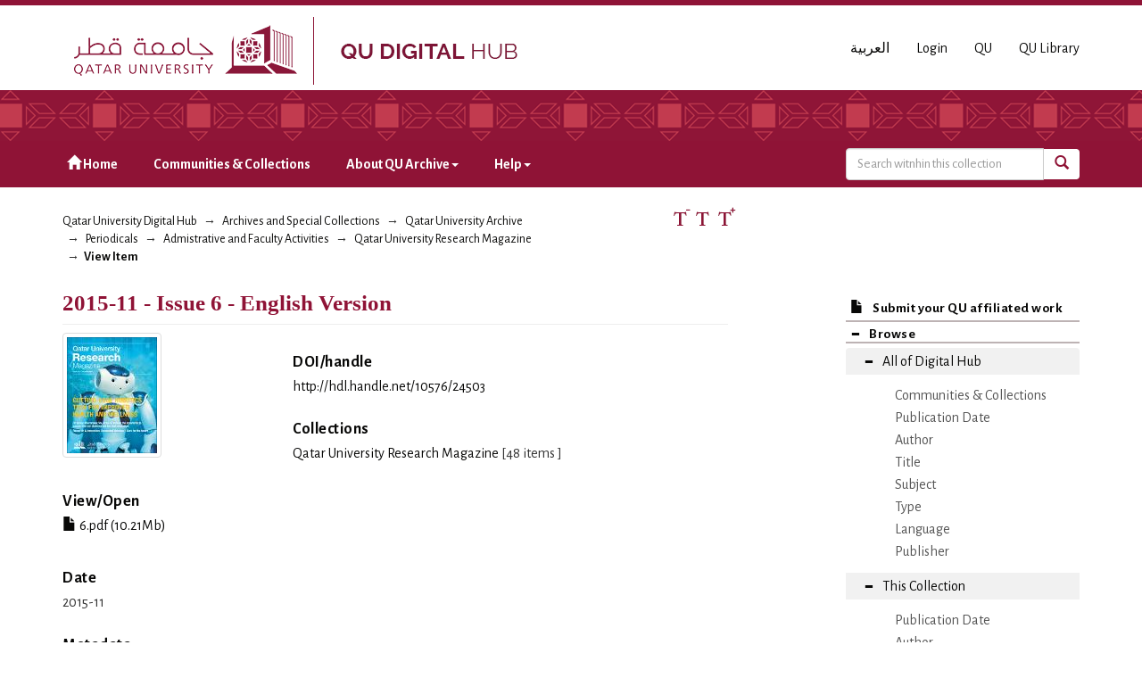

--- FILE ---
content_type: text/html;charset=utf-8
request_url: https://qspace.qu.edu.qa/handle/10576/24503
body_size: 23968
content:
<!DOCTYPE html>
            <!--[if lt IE 7]> <html class="no-js lt-ie9 lt-ie8 lt-ie7" lang="en"> <![endif]-->
            <!--[if IE 7]>    <html class="no-js lt-ie9 lt-ie8" lang="en"> <![endif]-->
            <!--[if IE 8]>    <html class="no-js lt-ie9" lang="en"> <![endif]-->
            <!--[if gt IE 8]><!--> <html class="no-js" lang="en"> <!--<![endif]-->
            <head><META http-equiv="Content-Type" content="text/html; charset=UTF-8">
<meta charset="utf-8">
<meta content="text/html; charset=UTF-8" http-equiv="Content-Type">
<meta content="IE=edge,chrome=1" http-equiv="X-UA-Compatible">
<meta content="width=device-width,initial-scale=1" name="viewport">
<script src="https://www.googletagmanager.com/gtag/js?id=UA-162916807-1" async="true"></script><script>
                window.dataLayer = window.dataLayer || [];
                function gtag(){dataLayer.push(arguments);}
                gtag('js', new Date());

                gtag('config', 'UA-162916807-1');
          </script>
<link href="https://fonts.googleapis.com/css?family=Alegreya+Sans+SC|Alegreya+Sans:400,700" rel="stylesheet" type="text/css">
<link rel="shortcut icon" href="/themes/QSpace-Mirage2/images/favicon.png">
<link rel="apple-touch-icon" href="/themes/QSpace-Mirage2/images/apple-touch-icon.png">
<meta name="Generator" content="DSpace 6.3">
<link href="/themes/QSpace-Mirage2/styles/main.css" rel="stylesheet">
<link type="application/opensearchdescription+xml" rel="search" href="https://qspace.qu.edu.qa:443/open-search/description.xml" title="DSpace">
<script>
                //Clear default text of empty text areas on focus
                function tFocus(element)
                {
                if (element.value == ' '){element.value='';}
                }
                //Clear default text of empty text areas on submit
                function tSubmit(form)
                {
                var defaultedElements = document.getElementsByTagName("textarea");
                for (var i=0; i != defaultedElements.length; i++){
                if (defaultedElements[i].value == ' '){
                defaultedElements[i].value='';}}
                }
                //Disable pressing 'enter' key to submit a form (otherwise pressing 'enter' causes a submission to start over)
                function disableEnterKey(e)
                {
                var key;

                if(window.event)
                key = window.event.keyCode;     //Internet Explorer
                else
                key = e.which;     //Firefox and Netscape

                if(key == 13)  //if "Enter" pressed, then disable!
                return false;
                else
                return true;
                }
            </script><!--[if lt IE 9]>
                <script src="/themes/QSpace-Mirage2/vendor/html5shiv/dist/html5shiv.js"> </script>
                <script src="/themes/QSpace-Mirage2/vendor/respond/dest/respond.min.js"> </script>
                <![endif]--><script src="/themes/QSpace-Mirage2/vendor/modernizr/modernizr.js"> </script>
<title>2015-11 - Issue 6 - English Version</title>
<link rel="schema.DCTERMS" href="http://purl.org/dc/terms/" />
<link rel="schema.DC" href="http://purl.org/dc/elements/1.1/" />
<meta name="DCTERMS.dateAccepted" content="2021-10-18T11:07:34Z" scheme="DCTERMS.W3CDTF" />
<meta name="DCTERMS.available" content="2021-10-18T11:07:34Z" scheme="DCTERMS.W3CDTF" />
<meta name="DCTERMS.issued" content="2015-11" scheme="DCTERMS.W3CDTF" />
<meta name="DC.identifier" content="http://hdl.handle.net/10576/24503" scheme="DCTERMS.URI" />
<meta name="DC.description" content="The launch of &quot;Qatar University Research Magazine&quot; marks the university's numerous achievements in the field of scientific research. It will also serve as a platform to highlight all our research related initiatives and activities carried out by the various research centers and colleges within the university." xml:lang="en_US" />
<meta name="DC.language" content="en" xml:lang="en_US" scheme="DCTERMS.RFC1766" />
<meta name="DC.publisher" content="Qatar University" xml:lang="en_US" />
<meta name="DC.rights" content="For purposes of private study, scholarship, and research, you may print or download this content. Publication and/or broadcast in any form requires permission from the copyright holder (if any) and University of Qatar." xml:lang="en_US" />
<meta name="DC.subject" content="LAW" xml:lang="en_US" />
<meta name="DC.subject" content="MEDICINE" xml:lang="en_US" />
<meta name="DC.subject" content="DISABLED PERSONS" xml:lang="en_US" />
<meta name="DC.subject" content="Heritage Revisited" xml:lang="en_US" />
<meta name="DC.subject" content="safety training" xml:lang="en_US" />
<meta name="DC.subject" content="Biomedical science" xml:lang="en_US" />
<meta name="DC.subject" content="Muroor" xml:lang="en_US" />
<meta name="DC.subject" content="QMIC" xml:lang="en_US" />
<meta name="DC.subject" content="Masarak" xml:lang="en_US" />
<meta name="DC.subject" content="Salamtek" xml:lang="en_US" />
<meta name="DC.subject" content="ExxonMobil" xml:lang="en_US" />
<meta name="DC.title" content="2015-11 - Issue 6 - English Version" xml:lang="en_US" />
<meta name="DCTERMS.alternative" content="CUTTING-EDGE ROBOTICS TECH FOR IMPROVED HEALTH AND WELLNESS" xml:lang="en_US" />
<meta name="DCTERMS.alternative" content="Dr. Eiman Mustafawi: We strive to exceed the standards to  ensure that our students get the best education" xml:lang="en_US" />
<meta name="DCTERMS.alternative" content="Research &amp; Innovation: Connected Vehicles – Cars for the future" xml:lang="en_US" />
<meta name="DC.accessType" content="Journal" xml:lang="en_US" />
<meta name="DC.identifier" content="6" xml:lang="en_US" />
<meta content="LAW; MEDICINE; DISABLED PERSONS; Heritage Revisited; safety training; Biomedical science; Muroor; QMIC; Masarak; Salamtek; ExxonMobil; Journal" name="citation_keywords">
<meta content="2015-11 - Issue 6 - English Version" name="citation_title">
<meta content="Qatar University" name="citation_publisher">
<meta content="en" name="citation_language">
<meta content="http://qspace.qu.edu.qa/bitstream/10576/24503/1/6.pdf" name="citation_pdf_url">
<meta content="2015-11" name="citation_date">
<meta content="http://qspace.qu.edu.qa/handle/10576/24503" name="citation_abstract_html_url">
<script src="https://www.google.com/recaptcha/api.js"></script>
</head><body>
<header>
<div role="navigation" class="navbar navbar-default navbar-static-top">
<div class="container">
<div class="navbar-header">
<a href="/" class="
								navbar-brand visible-xs col-xs-7
							"><img class="desktop hidden-xs hidden-sm" src="https://qspace.qu.edu.qa/themes/QSpace-Mirage2/images/QU_Digital_desktop_en.png"><img class="mobile hidden-lg hidden-md" src="https://qspace.qu.edu.qa/themes/QSpace-Mirage2/images/QU_Digital_mobile_en.png"></a><a href="/" class="
								navbar-brand hidden-xs
							"><img class="desktop hidden-xs hidden-sm" src="https://qspace.qu.edu.qa/themes/QSpace-Mirage2/images/QU_Digital_desktop_en.png"><img class="mobile hidden-lg hidden-md" src="https://qspace.qu.edu.qa/themes/QSpace-Mirage2/images/QU_Digital_mobile_en.png"></a>
<div class="
										navbar-header pull-right visible-xs hidden-sm hidden-md hidden-lg
								">
<ul id="mobile-navigation" class="nav nav-pills pull-left ">
<li class="dropdown" id="ds-language-selection-xs">
<button data-toggle="dropdown" class="dropdown-toggle navbar-toggle navbar-link" role="button" href="#" id="language-dropdown-toggle-xs"><b aria-hidden="true" class="visible-xs glyphicon glyphicon-globe"></b></button>
<ul data-no-collapse="true" aria-labelledby="language-dropdown-toggle-xs" role="menu" class="dropdown-menu pull-right">
<li role="presentation" class="disabled">
<a href="?locale-attribute=en">English</a>
</li>
<li role="presentation">
<a href="?locale-attribute=ar">العربية</a>
</li>
</ul>
</li>
<li>
<form method="get" action="/login" style="display: inline">
<button class="navbar-toggle navbar-link"><b aria-hidden="true" class="visible-xs glyphicon glyphicon-user"></b></button>
</form>
</li>
</ul>
<button data-toggle="offcanvas" class="navbar-toggle" type="button"><span class="sr-only">Toggle navigation</span><span class="icon-bar"></span><span class="icon-bar"></span><span class="icon-bar"></span></button>
</div>
<div id="desktop-navigation" class="
										navbar-header pull-right hidden-xs
								">
<ul class="nav navbar-nav pull-left">
<li class="dropdown" id="ds-language-selection">
<a href="?locale-attribute=ar">العربية</a>
</li>
<input id="selected-language" type="hidden" value="en">
</ul>
<ul class="nav navbar-nav pull-left">
<li>
<a href="/login"><span class="hidden-xs">Login</span></a>
</li>
</ul>
<ul class="nav navbar-nav pull-left hidden-sm hidden-xs">
<li>
<a href="http://www.qu.edu.qa"><span>QU</span></a>
</li>
<li>
<a href="http://library.qu.edu.qa"><span>QU Library</span></a>
</li>
</ul>
<button type="button" class="navbar-toggle visible-sm" data-toggle="offcanvas"><span class="sr-only">Toggle navigation</span><span class="icon-bar"></span><span class="icon-bar"></span><span class="icon-bar"></span></button>
</div>
</div>
</div>
<div id="top"></div>
<div id="navigation">
<div class="container">
<ul id="desktop-navigation" class="
						      nav navbar-nav col-md-9 col-lg-9 hidden-xs hidden-sm
						  ">
<li>
<a href="/"><span aria-hidden="true" class="glyphicon glyphicon-home"></span>&nbsp;Home</a>
</li>
<li>
<a href="/community-list">Communities &amp; Collections</a>
</li>
<li class="dropdown">
<a href="#">About QU Archive<span class="caret"></span></a>
<ul class="dropdown-menu">
<li>
<a href="/page/archive-vision-mission">Vision &amp; Mission  </a>
</li>
<li>
<a href="/page/archive-development">QU Archive Collection Development </a>
</li>
</ul>
</li>
<li class="dropdown">
<a href="#">Help<span class="caret"></span></a>
<ul class="dropdown-menu">
<li>
<a href="https://libguides.qu.edu.qa">User guides </a>
</li>
</ul>
</li>
</ul>
<div id="ds-search-form" class="
      										col-xs-12 col-sm-6 col-md-3 col-lg-3
      								">
<form method="post" style="" action="/handle/10576/28483/discover">
<fieldset>
<div class="input-group">
<input type="text" class="ds-text-field form-control" name="query" placeholder="Search witnhin this collection"><span class="input-group-btn"><button title="Go" class="ds-button-field btn btn-primary"><span aria-hidden="true" class="glyphicon glyphicon-search"></span></button></span>
</div>
</fieldset>
</form>
</div>
</div>
</div>
</div>
</header>
<div class="trail-wrapper hidden-print">
<div class="container">
<div class="row">
<div class="
								col-xs-12 col-sm-12 col-md-6 col-lg-6
							">
<div class="breadcrumb dropdown visible-xs">
<a data-toggle="dropdown" class="dropdown-toggle" role="button" href="#" id="trail-dropdown-toggle">View Item&nbsp;<b class="caret"></b></a>
<ul aria-labelledby="trail-dropdown-toggle" role="menu" class="dropdown-menu">
<li role="presentation">
<a role="menuitem" href="/"><i aria-hidden="true" class="glyphicon glyphicon-home"></i>&nbsp;
                        Qatar University Digital Hub</a>
</li>
<li role="presentation">
<a role="menuitem" href="/handle/10576/24844">Archives and Special Collections</a>
</li>
<li role="presentation">
<a role="menuitem" href="/handle/10576/18557">Qatar University Archive</a>
</li>
<li role="presentation">
<a role="menuitem" href="/handle/10576/28454">Periodicals</a>
</li>
<li role="presentation">
<a role="menuitem" href="/handle/10576/28481">Admistrative and Faculty Activities</a>
</li>
<li role="presentation">
<a role="menuitem" href="/handle/10576/28483">Qatar University Research Magazine</a>
</li>
<li role="presentation" class="disabled">
<a href="#" role="menuitem">View Item</a>
</li>
</ul>
</div>
<ul class="breadcrumb hidden-xs">
<li>
<a href="/">Qatar University Digital Hub</a>
</li>
<li>
<a href="/handle/10576/24844">Archives and Special Collections</a>
</li>
<li>
<a href="/handle/10576/18557">Qatar University Archive</a>
</li>
<li>
<a href="/handle/10576/28454">Periodicals</a>
</li>
<li>
<a href="/handle/10576/28481">Admistrative and Faculty Activities</a>
</li>
<li>
<a href="/handle/10576/28483">Qatar University Research Magazine</a>
</li>
<li class="active">View Item</li>
</ul>
</div>
<div id="FontSize" class="
								col-md-2 col-lg-2 hidden-xs hidden-sm
							">
<li>
<a class="increaseFont"><span class="MaxFont">  &nbsp; </span></a><a class="resetFont"><span class="ResetFont">  &nbsp; </span></a><a class="decreaseFont"><span class="MinFont">  &nbsp; </span></a>
</li>
</div>
<div class="col-md-4 col-lg-4 hidden-xs hidden-sm"> &nbsp;  </div>
</div>
</div>
</div>
<div class="hidden" id="no-js-warning-wrapper">
<div id="no-js-warning">
<div class="notice failure">JavaScript is disabled for your browser. Some features of this site may not work without it.</div>
</div>
</div>
<div class="container" id="main-container">
<div class="row row-offcanvas row-offcanvas-right">
<div class="horizontal-slider clearfix">
<div class="
                                  								col-xs-12 col-sm-12 col-md-9 main-content
                                 							">
<div>
<div id="aspect_artifactbrowser_ItemViewer_div_item-view" class="ds-static-div primary">
<!-- External Metadata URL: cocoon://metadata/handle/10576/24503/mets.xml-->
<div class="item-summary-view-metadata">
<h2 class="page-header first-page-header">2015-11 - Issue 6 - English Version</h2>
<div class="row">
<div class="
								col-sm-4
							">
<div class="row">
<div class="col-xs-6 col-sm-12">
<div class="thumbnail">
<img alt="Thumbnail" class="img-thumbnail" src="/bitstream/handle/10576/24503/6.pdf.jpg?sequence=4&isAllowed=y"></div>
</div>
<div class="col-xs-6 col-sm-12">
<div class="item-page-field-wrapper table word-break">
<h5>View/<wbr></wbr>Open</h5>
<div>
<a href="/bitstream/handle/10576/24503/6.pdf?sequence=1&isAllowed=y"><i aria-hidden="true" class="glyphicon  glyphicon-file"></i> 6.pdf (10.21Mb)</a>
</div>
</div>
</div>
</div>
<div class="simple-item-view-date word-break item-page-field-wrapper table">
<h5>Date</h5>2015-11</div>
<div class="simple-item-view-show-full item-page-field-wrapper table">
<h5>Metadata</h5>
<a href="/handle/10576/24503?show=full">Show full item record</a>
</div>
</div>
<div class="
								col-sm-8
							">
<div class="simple-item-view-uri item-page-field-wrapper table"></div>
<div class="simple-item-view-doi item-page-field-wrapper table">
<h5>DOI/handle</h5>
<span><a href="http://hdl.handle.net/10576/24503">http://hdl.handle.net/10576/24503</a>
<br>
</span>
</div>
<div class="simple-item-view-collections item-page-field-wrapper table">
<h5>Collections</h5>
<ul class="ds-referenceSet-list">
<!-- External Metadata URL: cocoon://metadata/handle/10576/28483/mets.xml-->
<li>
<a href="/handle/10576/28483">Qatar University Research Magazine</a> [&lrm;48&lrm; items ]</li>
</ul>
</div>
</div>
</div>
</div>
<p id="aspect_artifactbrowser_ItemViewer_p_entitlement" class="ds-paragraph entitlement-wrapper hidden">
<a href="" class="entitlement-link">entitlement</a>
</p>
</div>
</div>
<div class="visible-xs visible-sm">
<footer>
<div class="row">
<hr>
<div class="
									col-xs-12 col-sm-8
								">
<div> Qatar University Digital Hub is a digital collection operated and maintained by the <a title="Qatar University Library Homepage" style="color:#734200; " target="_blank" href="http://library.qu.edu.qa"> Qatar University Library </a>  and supported by the <a style="color:#734200; " target="_blank" title="Qatar University ITs " href="http://its.qu.edu.qa/"> ITS department </a> 
</div>
<br>
<div class=" hidden-xs hidden-sm hidden-print">
<a style="color:#734200;" href="/contact">Contact Us</a>
</div>
<div class=" hidden-md hidden-lg hidden-print">
<a style="color:#734200;" href="/contact">Contact Us</a> | <a href="http://www.qu.edu.qa" class="hidden-md hidden-lg" style="color:#734200;">QU</a>
</div>
</div>
<div class="col-sm-4 hidden-xs hidden-print" id="footer-logo">
<div class="
									pull-right
								">
<br>
<img src="http://qspace.qu.edu.qa/themes/QSpace-Mirage2/images/web_powered_by.gif" alt=""></div>
</div>
</div>
<a class="hidden" href="/htmlmap">&nbsp;</a>
<p>&nbsp;</p>
</footer>
</div>
</div>
<div role="navigation" id="sidebar" class="col-xs-6 col-sm-3 sidebar-offcanvas">
<div class="word-break hidden-print" id="ds-options">
<a href="/">
<h2 class="ds-option-set-head h6 hidden-md hidden-lg">
<i class="glyphicon glyphicon-home"></i>Home</h2>
</a><a href="/submit">
<h2 class="ds-option-set-head-submitItem h6">
<i class="glyphicon glyphicon-file"></i>Submit your QU affiliated work</h2>
</a>
<h2 class="ds-option-set-head-browse page-header  h6">
<i aria-hidden="true" class="glyphicon glyphicon-minus open-icon "></i><i aria-hidden="true" class="glyphicon glyphicon-plus closed-icon hidden"></i>Browse</h2>
<div id="aspect_viewArtifacts_Navigation_list_browse" class="list-group-browse">
<a class="list-group-item active"><i aria-hidden="true" class="glyphicon glyphicon-minus open-icon"></i><i aria-hidden="true" class="glyphicon glyphicon-plus closed-icon hidden"></i><span class="h5 list-group-item-heading  h5">All of Digital Hub</span></a>
<ul class="ds-simple-list-browse sublist">
<a href="/community-list" class="list-group-item ds-option">
<bdi>Communities &amp; Collections</bdi>
</a><a href="/browse?type=dateissued" class="list-group-item ds-option">
<bdi>Publication Date</bdi>
</a><a href="/browse?type=author" class="list-group-item ds-option">
<bdi>Author</bdi>
</a><a href="/browse?type=title" class="list-group-item ds-option">
<bdi>Title</bdi>
</a><a href="/browse?type=subject" class="list-group-item ds-option">
<bdi>Subject</bdi>
</a><a href="/browse?type=type" class="list-group-item ds-option">
<bdi>Type</bdi>
</a><a href="/browse?type=language" class="list-group-item ds-option">
<bdi>Language</bdi>
</a><a href="/browse?type=publisher" class="list-group-item ds-option">
<bdi>Publisher</bdi>
</a>
</ul>
<a class="list-group-item active"><i aria-hidden="true" class="glyphicon glyphicon-minus open-icon"></i><i aria-hidden="true" class="glyphicon glyphicon-plus closed-icon hidden"></i><span class="h5 list-group-item-heading  h5">This Collection</span></a>
<ul class="ds-simple-list-browse sublist">
<a href="/handle/10576/28483/browse?type=dateissued" class="list-group-item ds-option">
<bdi>Publication Date</bdi>
</a><a href="/handle/10576/28483/browse?type=author" class="list-group-item ds-option">
<bdi>Author</bdi>
</a><a href="/handle/10576/28483/browse?type=title" class="list-group-item ds-option">
<bdi>Title</bdi>
</a><a href="/handle/10576/28483/browse?type=subject" class="list-group-item ds-option">
<bdi>Subject</bdi>
</a><a href="/handle/10576/28483/browse?type=type" class="list-group-item ds-option">
<bdi>Type</bdi>
</a><a href="/handle/10576/28483/browse?type=language" class="list-group-item ds-option">
<bdi>Language</bdi>
</a><a href="/handle/10576/28483/browse?type=publisher" class="list-group-item ds-option">
<bdi>Publisher</bdi>
</a>
</ul>
</div>
<h2 class="ds-option-set-head  h6">
<i aria-hidden="true" class="glyphicon glyphicon-minus open-icon hidden"></i><i aria-hidden="true" class="glyphicon glyphicon-plus closed-icon"></i>My Account</h2>
<div style="display:none;" id="aspect_viewArtifacts_Navigation_list_account" class="list-group">
<a href="/login" class="list-group-item ds-option">Login</a>
</div>
<div style="display:none;" id="aspect_viewArtifacts_Navigation_list_context" class="list-group"></div>
<div style="display:none;" id="aspect_viewArtifacts_Navigation_list_administrative" class="list-group"></div>
<div style="display:none;" id="aspect_discovery_Navigation_list_discovery" class="list-group"></div>
<h2 class="ds-option-set-head  h6">
<i aria-hidden="true" class="glyphicon glyphicon-minus open-icon hidden"></i><i aria-hidden="true" class="glyphicon glyphicon-plus closed-icon"></i>Statistics</h2>
<div style="display:none;" id="aspect_statistics_Navigation_list_statistics" class="list-group">
<a href="/handle/10576/24503/statistics" class="list-group-item ds-option">View Usage Statistics</a>
</div>
</div>
</div>
</div>
</div>
<div class="hidden-xs hidden-sm">
<footer>
<div class="row">
<hr>
<div class="
									col-xs-12 col-sm-8
								">
<div> Qatar University Digital Hub is a digital collection operated and maintained by the <a title="Qatar University Library Homepage" style="color:#734200; " target="_blank" href="http://library.qu.edu.qa"> Qatar University Library </a>  and supported by the <a style="color:#734200; " target="_blank" title="Qatar University ITs " href="http://its.qu.edu.qa/"> ITS department </a> 
</div>
<br>
<div class=" hidden-xs hidden-sm hidden-print">
<a style="color:#734200;" href="/contact">Contact Us</a>
</div>
<div class=" hidden-md hidden-lg hidden-print">
<a style="color:#734200;" href="/contact">Contact Us</a> | <a href="http://www.qu.edu.qa" class="hidden-md hidden-lg" style="color:#734200;">QU</a>
</div>
</div>
<div class="col-sm-4 hidden-xs hidden-print" id="footer-logo">
<div class="
									pull-right
								">
<br>
<img src="http://qspace.qu.edu.qa/themes/QSpace-Mirage2/images/web_powered_by.gif" alt=""></div>
</div>
</div>
<a class="hidden" href="/htmlmap">&nbsp;</a>
<p>&nbsp;</p>
</footer>
</div>
</div>
<script type="text/javascript">
                         if(typeof window.import === 'undefined'){
                            window.import={};
                          };
                        window.import.contextPath= '';window.import.themePath= '/themes/QSpace-Mirage2/';window.import.currentLocale= 'en';</script><script type="text/javascript">
                         if(typeof window.publication === 'undefined'){
                            window.publication={};
                          };
                        window.publication.contextPath= '';window.publication.themePath= '/themes/QSpace-Mirage2/';</script><script type="text/javascript">
            if(typeof window.DSpace === 'undefined'){
            window.DSpace={};
            };</script><script>if(!window.DSpace){window.DSpace={};}window.DSpace.context_path='';window.DSpace.theme_path='/themes/QSpace-Mirage2/';</script><script src="/themes/QSpace-Mirage2/scripts/theme.js"> </script><script src="/themes/QSpace-Mirage2/scripts/QUIR-scripts.js"> </script><script src="/themes/QSpace-Mirage2/scripts/jquery-loader.js"> </script><script src="/themes/QSpace-Mirage2/scripts/stacktable.min.js"> </script><script src="/static/js/entitlement.js"> </script>
<div role="img_dialog" id="imagemodal" class="modal fade left">
<div class="modal-dialog">
<div class="modal-content">
<div class="modal-body">
<button aria-hidden="true" data-dismiss="modal" class="close" type="button">&times;</button><img class="imagepreview img-responsive" src=""></div>
</div>
</div>
</div>
<div role="text_dialog" class="modal fade" id="textModal">
<div class="modal-dialog">
<div class="modal-content">
<div class="modal-header">
<button aria-hidden="true" data-dismiss="modal" class="close" type="button">&times;</button>
<h4 class="modal-title"></h4>
</div>
<div class="modal-body"></div>
<div class="modal-footer">
<button data-dismiss="modal" class="btn btn-primary" type="button">Ok</button>
</div>
</div>
</div>
</div>
<div role="video_dialog" id="videoModal" class="modal fade">
<div class="modal-dialog">
<div class="modal-content">
<div class="modal-header">
<button type="button" class="close" data-dismiss="modal" aria-hidden="true">&times;</button>
<h4 class="modal-title">Video</h4>
</div>
<div class="modal-body">
<iframe frameborder="0" src="#" height="315" width="560" id="iframeYoutube"></iframe>
</div>
<div class="modal-footer">
<button data-dismiss="modal" class="btn btn-default" type="button">Close</button>
</div>
</div>
</div>
</div>
</body></html>
